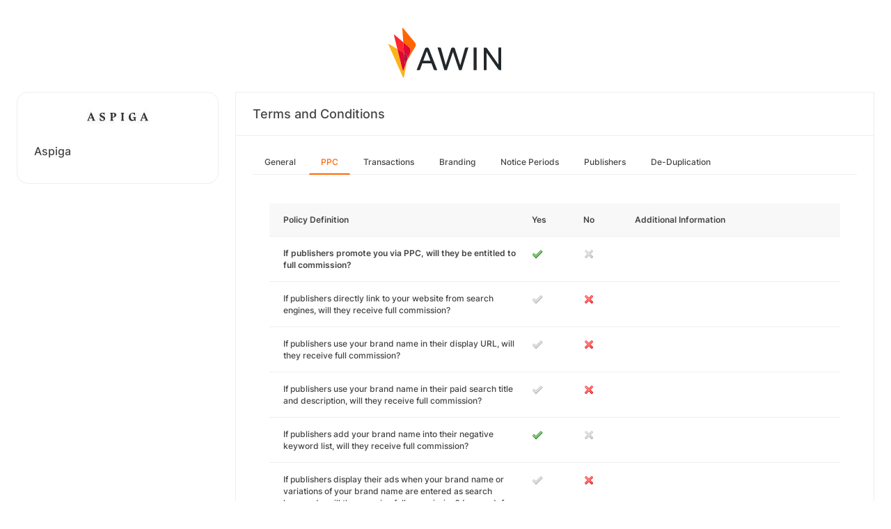

--- FILE ---
content_type: text/html; charset=UTF-8
request_url: https://ui.awin.com/merchant-profile-terms/30353/ppc?setLocale=pl_PL
body_size: 3379
content:
<!DOCTYPE html>
<html>
    <head>
        <title>Awin | Aspiga Affiliate Programme</title>                    <meta name="description" content="Sign up to Aspiga affiliate programme. Aspiga is a responsible fashion brand who lead the way in sustainable and ethical fashion - putting people and our planet first. Aspiga partners with artisans and suppliers, to create contemporary and stylish clothing collections for women and men."/>
                <meta http-equiv="Content-type" content="text/html;charset=UTF-8">
        <meta name="viewport" content="width=device-width, height=device-height, initial-scale=1">
        <link href="/combine.php?css=reset%2CfontAwesome%2Clegacy-style&amp;t=1765793647&amp;ssl" media="screen" rel="stylesheet"/>
        <link rel="stylesheet" type="text/css" href="https://styleguide.awin.com/dist/awin.css?v=20230926140000" />
        <link rel="shortcut icon" href="/favicon-awin.ico" type="image/x-icon" />
        <!-- Google tag (gtag.js) -->
<script async src="https://www.googletagmanager.com/gtag/js?id=G-FL4D9VNQ5R"></script>
<script nonce="ayyWAJ50TKAUj8OV4qy6Yg==">
  window.dataLayer = window.dataLayer || [];
  function gtag(){dataLayer.push(arguments);}
  gtag('js', new Date());
  gtag('config', 'G-FL4D9VNQ5R', {"user_properties":{"user_type":"Customer"},"page_title":"Awin | Aspiga Affiliate Programme"});
</script>                <script id="usercentrics-cmp" src="https://web.cmp.usercentrics.eu/ui/loader.js" data-settings-id="3ZW34PHaKMkCG5" async></script>
    </head>
    <body class="bg-white login-page">

    <div id="container" class="container container-hack">
        <section id="content">

            <!-- logo header -->
            <div class="row">
                <div class="col-lg-4 col-lg-offset-4 text-center logo-login brand-and-icon-logged-out"></div>
            </div>
            <!-- end of logo header -->
            <div class="col-lg-12 margin-top">
                <div class="container container-hack">
    <div class="row row-widget darwin-profile">
        <div class="col-md-3 col-lg-3 wrapper-widget">
            
<div class="widget padding-LR-null">
    <div class="col-lg-12 col-sm-12 col-xs-12">
        <div id="profileDetails" class="margin-top">
            <div id="viewProfilePicture" class="margin-bottom text-center editable">
                <a target="_blank" href="https://www.aspiga.com/"><img src="https://ui.awin.com/images/upload/merchant/profile/30353.png?1654516002" alt="Aspiga" class="picture" /></a>            </div>
            <h1 id="accountName">Aspiga</h1>
        </div>
    </div>
</div>
        </div>
        <div class="col-md-9 col-lg-9 wrapper-widget">
                        <div class="profileTabContent widget padding-LR-null" id="profileTabContent">
                <div class="header">
                    <h2>Terms and Conditions</h2>
                </div>
                <div class="col-lg-12">
                    <ul class="nav nav-pills">

        <li
            >
        <a class="overview" href="/merchant-profile-terms/30353">
            General        </a>
    </li>
        <li
         class="active"     >
        <a class="ppc" href="/merchant-profile-terms/30353/ppc">
            PPC        </a>
    </li>
        <li
            >
        <a class="transaction" href="/merchant-profile-terms/30353/transaction">
            Transactions        </a>
    </li>
        <li
            >
        <a class="brand" href="/merchant-profile-terms/30353/brand">
            Branding        </a>
    </li>
        <li
            >
        <a class="period" href="/merchant-profile-terms/30353/period">
            Notice Periods        </a>
    </li>
        <li
            >
        <a class="affiliate" href="/merchant-profile-terms/30353/affiliate">
            Publishers        </a>
    </li>
        <li
            >
        <a class="dedupe" href="/merchant-profile-terms/30353/dedupe">
            De-Duplication        </a>
    </li>
    

    </ul>


                    <div id="failedPublish" class="alert alert-danger hidden-normal"></div>
                    <div id="feedbackBox hidden-normal"></div>
                                            <div id="termsTabContent">
                                                            

  <div class="row margin-bottom">
      <div class="col-lg-8 col-lg-offset-4 pr-0">
                </div>
  </div>
      
    
  <div class="table-responsive">
       <table class="table table-striped table-hover">
           <thead>
              <tr>
                <th>Policy Definition</th>
                                      <th class="col-md-1">Yes</th>
                     <th class="col-md-1">No</th>
                                  <th class="col-md-4">Additional Information</th>
              </tr>
           </thead>
           <tbody id="termsContent">
              
            <tr class="question-parent" id="affBid" >
                <td><b>If publishers promote you via PPC, will they be entitled to full commission?</b></td><td><img src="https://images.awin.com/common/icons/16x16/tick.png" /></td><td><img src="https://images.awin.com/common/icons/16x16/cross_grey.png" /></td><td class="question-notes"><span class="additionalInformation"></span></td></tr><tr class="question-child question-affBid" id="directTraffic"><td class="col-md-5 col-md-offset-1">If publishers directly link to your website from search engines, will they receive full commission?<td><img src="https://images.awin.com/common/icons/16x16/tick_grey.png" /></td><td><img src="https://images.awin.com/common/icons/16x16/cross.png" /></td><td class="question-notes"><span class="additionalInformation"></span></td></tr><tr class="question-child question-affBid" id="displayBrandnameUrl"><td class="col-md-5 col-md-offset-1">If publishers use your brand name in their display URL, will they receive full commission?<td><img src="https://images.awin.com/common/icons/16x16/tick_grey.png" /></td><td><img src="https://images.awin.com/common/icons/16x16/cross.png" /></td><td class="question-notes"><span class="additionalInformation"></span></td></tr><tr class="question-child question-affBid" id="displayBrandnameTitle"><td class="col-md-5 col-md-offset-1">If publishers use your brand name in their paid search title and description, will they receive full commission?<td><img src="https://images.awin.com/common/icons/16x16/tick_grey.png" /></td><td><img src="https://images.awin.com/common/icons/16x16/cross.png" /></td><td class="question-notes"><span class="additionalInformation"></span></td></tr><tr class="question-child question-affBid" id="negativeKeyword"><td class="col-md-5 col-md-offset-1">If publishers add your brand name into their negative keyword list, will they receive full commission?<td><img src="https://images.awin.com/common/icons/16x16/tick.png" /></td><td><img src="https://images.awin.com/common/icons/16x16/cross_grey.png" /></td><td class="question-notes"><span class="additionalInformation"></span></td></tr><tr class="question-child question-affBid" id="brandBidding"><td class="col-md-5 col-md-offset-1">If publishers display their ads when your brand name or variations of your brand name are entered as search keywords, will they receive full commission? (e.g. vodafone, voda fone)<td><img src="https://images.awin.com/common/icons/16x16/tick_grey.png" /></td><td><img src="https://images.awin.com/common/icons/16x16/cross.png" /></td><td class="question-notes"><span class="additionalInformation"></span></td></tr><tr class="question-child question-affBid" id="brandMissSpellBidding"><td class="col-md-5 col-md-offset-1">If publishers display their ads when misspellings of your brand name are entered as search keywords will they receive full commission? (e.g. vodofone)<td><img src="https://images.awin.com/common/icons/16x16/tick_grey.png" /></td><td><img src="https://images.awin.com/common/icons/16x16/cross.png" /></td><td class="question-notes"><span class="additionalInformation"></span></td></tr><tr class="question-child question-affBid" id="brandSearchBidding"><td class="col-md-5 col-md-offset-1">If publishers display their ads when your brand name and another word are entered as search keywords, will they receive full commission? (e.g. Vodafone Mobile)<td><img src="https://images.awin.com/common/icons/16x16/tick_grey.png" /></td><td><img src="https://images.awin.com/common/icons/16x16/cross.png" /></td><td class="question-notes"><span class="additionalInformation"></span></td>
            </tr>
            
            <tr class="question-parent" id="restrictedBidGroup" >
                <td><b>Do you have a restricted group of publishers who can earn commission on sales generated by brand related terms?</b></td><td><img src="https://images.awin.com/common/icons/16x16/tick_grey.png" /></td><td><img src="https://images.awin.com/common/icons/16x16/cross.png" /></td>
            </tr>
            
            <tr class="question-parent" id="ppcEngines" >
                <td><b>For any agreed publisher paid search activity, will publishers be paid for sales generated from the following search engines?</b></td><td><img src="https://images.awin.com/common/icons/16x16/tick_grey.png" /></td><td><img src="https://images.awin.com/common/icons/16x16/cross.png" /></td></tr><tr class="question-child question-ppcEngines" id="google"><td class="col-md-5 col-md-offset-1">Google<td><img src="https://images.awin.com/common/icons/16x16/tick_grey.png" /></td><td><img src="https://images.awin.com/common/icons/16x16/cross.png" /></td><td class="question-notes"><span class="additionalInformation"></span></td></tr><tr class="question-child question-ppcEngines" id="yahoo"><td class="col-md-5 col-md-offset-1">Yahoo<td><img src="https://images.awin.com/common/icons/16x16/tick_grey.png" /></td><td><img src="https://images.awin.com/common/icons/16x16/cross.png" /></td><td class="question-notes"><span class="additionalInformation"></span></td></tr><tr class="question-child question-ppcEngines" id="bing"><td class="col-md-5 col-md-offset-1">Bing<td><img src="https://images.awin.com/common/icons/16x16/tick_grey.png" /></td><td><img src="https://images.awin.com/common/icons/16x16/cross.png" /></td><td class="question-notes"><span class="additionalInformation"></span></td></tr><tr class="question-child question-ppcEngines" id="other"><td class="col-md-5 col-md-offset-1">Other<td><img src="https://images.awin.com/common/icons/16x16/tick_grey.png" /></td><td><img src="https://images.awin.com/common/icons/16x16/cross.png" /></td><td class="question-notes"><span class="additionalInformation"></span></td>
            </tr>
            
            <tr class="question-parent" id="wordRestrictions" >
                <td><b>Are there any specific search terms (keywords) where sales from publisher PPC ads will not be eligible to earn commission</b></td><td><img src="https://images.awin.com/common/icons/16x16/tick_grey.png" /></td><td><img src="https://images.awin.com/common/icons/16x16/cross.png" /></td><td class="question-notes"><span class="additionalInformation"></span></td>
            </tr>
            
            <tr class="question-parent" id="googleCSS" >
                <td><b>If publishers place shopping ads on a search engine and link directly to your website, are they eligible to receive full commission?</b></td><td><img src="https://images.awin.com/common/icons/16x16/tick_grey.png" /></td><td><img src="https://images.awin.com/common/icons/16x16/cross.png" /></td></tr><tr class="question-child question-googleCSS" id="trackedCSS"><td class="col-md-5 col-md-offset-1">If publishers place shopping ads on a search engine such as a Comparison Shopping Service (CSS), does this activity need to be tracked in a separate specific publisher account?<td><img src="https://images.awin.com/common/icons/16x16/tick_grey.png" /></td><td><img src="https://images.awin.com/common/icons/16x16/cross.png" /></td><td class="question-notes"><span class="additionalInformation"></span></td>
            </tr>
                       </tbody>
       </table>
  </div>

                                                    </div>
                    
                </div>
            </div>
        </div>
    </div>
</div>
            </div>

            <!-- language switcher -->
            <div class="row">
                <div class="col-lg-8 col-lg-offset-2">
                    <ul id="availableLanguages" class="list-inline text-center">
                                                                                    <li id="da_DK">
                                    <a href="/merchant-profile-terms/30353/ppc?setLocale=da_DK">
                                        Dansk                                    </a>
                                </li>
                                                                                                                <li id="de_DE">
                                    <a href="/merchant-profile-terms/30353/ppc?setLocale=de_DE">
                                        Deutsch                                    </a>
                                </li>
                                                                                                                <li id="en_GB" class="active">
                                    English (UK)                                </li>
                                                                                                                <li id="en_US">
                                    <a href="/merchant-profile-terms/30353/ppc?setLocale=en_US">
                                        English (US)                                    </a>
                                </li>
                                                                                                                <li id="es_ES">
                                    <a href="/merchant-profile-terms/30353/ppc?setLocale=es_ES">
                                        Español                                    </a>
                                </li>
                                                                                                                <li id="fr_FR">
                                    <a href="/merchant-profile-terms/30353/ppc?setLocale=fr_FR">
                                        Français                                    </a>
                                </li>
                                                                                                                <li id="it_IT">
                                    <a href="/merchant-profile-terms/30353/ppc?setLocale=it_IT">
                                        Italiano                                    </a>
                                </li>
                                                                                                                <li id="nl_NL">
                                    <a href="/merchant-profile-terms/30353/ppc?setLocale=nl_NL">
                                        Nederlands                                    </a>
                                </li>
                                                                                                                <li id="nb_NO">
                                    <a href="/merchant-profile-terms/30353/ppc?setLocale=nb_NO">
                                        Norsk                                    </a>
                                </li>
                                                                                                                <li id="pl_PL">
                                    <a href="/merchant-profile-terms/30353/ppc?setLocale=pl_PL">
                                        Polski                                    </a>
                                </li>
                                                                                                                <li id="pt_BR">
                                    <a href="/merchant-profile-terms/30353/ppc?setLocale=pt_BR">
                                        Português (Brasil)                                    </a>
                                </li>
                                                                                                                <li id="sv_SE">
                                    <a href="/merchant-profile-terms/30353/ppc?setLocale=sv_SE">
                                        Svenska                                    </a>
                                </li>
                                                                        </ul>
                                    </div>
            </div>
            <!-- end of language switcher -->

            <div class="footer-push"></div>
        </section>
    </div>

    <div class="footer-login">
    </div>
    <div id="footer">
    <a target="_blank" href="https://www.awin.com/pl/prywatnosc">
    Privacy Policy</a> |
    <a target="_blank" href="/legal-docs/user-agreement">
    User Agreement</a> |
    <a target="_blank" href="http://www.awin.com">&copy; AWIN LTD 2025</a>
</div>

<script type="text/javascript" src="https://www.dwin1.com/29325.js" defer></script>
    <script src="https://cdnjs.cloudflare.com/ajax/libs/jquery/3.7.1/jquery.min.js" integrity="sha512-v2CJ7UaYy4JwqLDIrZUI/4hqeoQieOmAZNXBeQyjo21dadnwR+8ZaIJVT8EE2iyI61OV8e6M8PP2/4hpQINQ/g==" crossorigin="anonymous" referrerpolicy="no-referrer"></script>
<script src="https://cdnjs.cloudflare.com/ajax/libs/jqueryui/1.13.3/jquery-ui.min.js" integrity="sha512-Ww1y9OuQ2kehgVWSD/3nhgfrb424O3802QYP/A5gPXoM4+rRjiKrjHdGxQKrMGQykmsJ/86oGdHszfcVgUr4hA==" crossorigin="anonymous" referrerpolicy="no-referrer"></script>
<script src="https://cdnjs.cloudflare.com/ajax/libs/jqueryui/1.11.4/i18n/jquery-ui-i18n.min.js" integrity="sha512-zZ27MiE6yuwkKbHnJ/7ATQF/7l+Jwk5jSxgmLJ1SS5QJexaYswmP3OKBPDVMfM8TlSOudAKHTWH2UtS+0LDddw==" crossorigin="anonymous" referrerpolicy="no-referrer"></script>

        <script src="https://cdnjs.cloudflare.com/ajax/libs/jquery-migrate/3.4.1/jquery-migrate.min.js" integrity="sha512-KgffulL3mxrOsDicgQWA11O6q6oKeWcV00VxgfJw4TcM8XRQT8Df9EsrYxDf7tpVpfl3qcYD96BpyPvA4d1FDQ==" crossorigin="anonymous" referrerpolicy="no-referrer"></script>

    <script type="text/javascript" nonce="ayyWAJ50TKAUj8OV4qy6Yg==">i18n = {"locale":"en_GB","currencyCode":"GBP","supportedLocales":["de_DE","it_IT","en_GB","nl_NL","en_US","pl_PL","es_ES","pt_BR","fr_FR","sv_SE","da_DK","nb_NO","te_ST","aa_DJ"],"dictionaryUrl":"\/translate\/xhr-lang-file"}</script>

    <script src="/combine.php?js=dwin%2Ci18n%2Cawin%2Cuser%2FawinLanguageSwitcher%2Ccookie%2Caccount&amp;t=1765793647&amp;ssl"></script>

    <script src="/combine.php?js=merchant%2Fterms%2CfileUpload&amp;t=1765793647&amp;ssl"></script>
        <script type="text/javascript" nonce="ayyWAJ50TKAUj8OV4qy6Yg==">
if (typeof DWIN.jQuery != 'undefined') {
        DWIN.jQuery(function($) {
DWIN.MerchantTerms.init('ppc', 'febbd5d98d3f189c9a38887dfcc84563', '30353', 0, '/merchant-profile-terms/30353');
DWIN.AwinLanguageSwitcher.init();
DWIN.setDomain('https://ui.awin.com');
    });
};
</script>
    </body>
</html>
